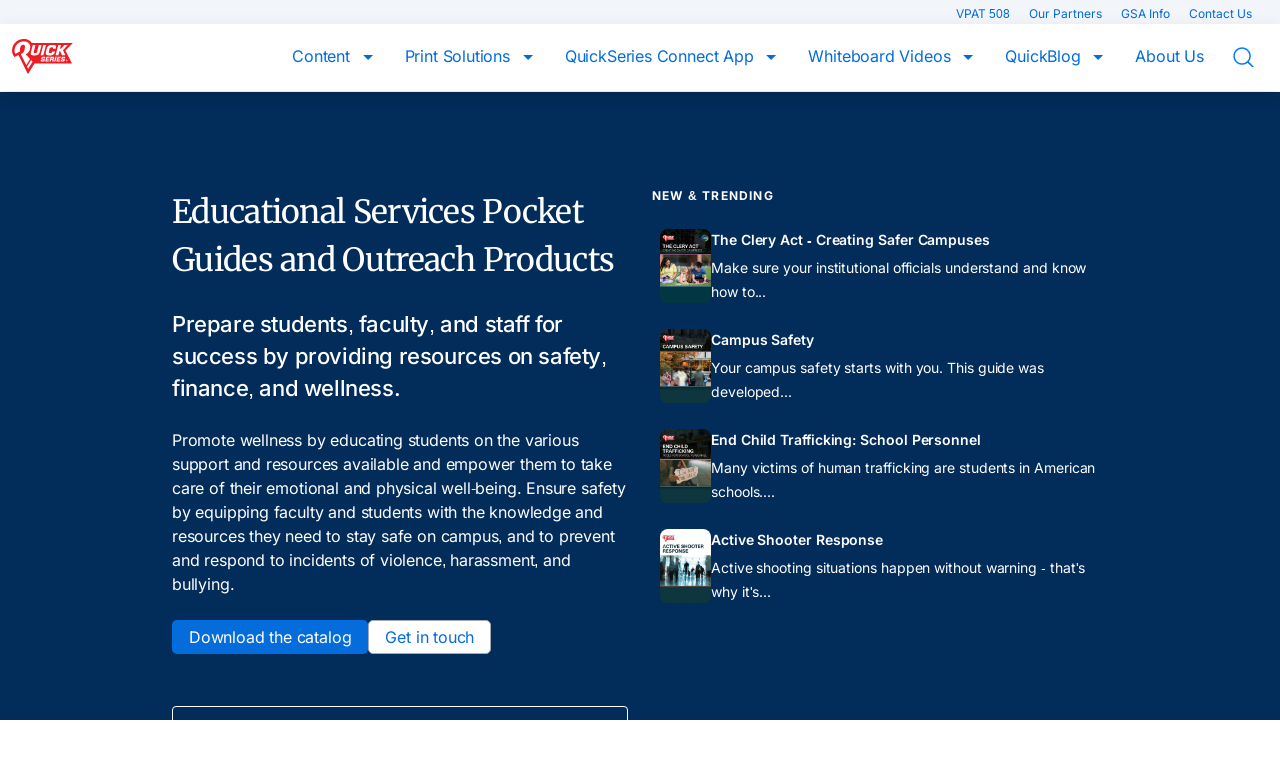

--- FILE ---
content_type: text/html; charset=utf-8
request_url: https://www.google.com/recaptcha/enterprise/anchor?ar=1&k=6LfgOyMpAAAAAMITChwGtMU41cydwilcrVVNEN-b&co=aHR0cHM6Ly9xdWlja3Nlcmllcy5jb206NDQz&hl=en&v=PoyoqOPhxBO7pBk68S4YbpHZ&size=invisible&anchor-ms=20000&execute-ms=30000&cb=8cz1cjdapgsk
body_size: 49813
content:
<!DOCTYPE HTML><html dir="ltr" lang="en"><head><meta http-equiv="Content-Type" content="text/html; charset=UTF-8">
<meta http-equiv="X-UA-Compatible" content="IE=edge">
<title>reCAPTCHA</title>
<style type="text/css">
/* cyrillic-ext */
@font-face {
  font-family: 'Roboto';
  font-style: normal;
  font-weight: 400;
  font-stretch: 100%;
  src: url(//fonts.gstatic.com/s/roboto/v48/KFO7CnqEu92Fr1ME7kSn66aGLdTylUAMa3GUBHMdazTgWw.woff2) format('woff2');
  unicode-range: U+0460-052F, U+1C80-1C8A, U+20B4, U+2DE0-2DFF, U+A640-A69F, U+FE2E-FE2F;
}
/* cyrillic */
@font-face {
  font-family: 'Roboto';
  font-style: normal;
  font-weight: 400;
  font-stretch: 100%;
  src: url(//fonts.gstatic.com/s/roboto/v48/KFO7CnqEu92Fr1ME7kSn66aGLdTylUAMa3iUBHMdazTgWw.woff2) format('woff2');
  unicode-range: U+0301, U+0400-045F, U+0490-0491, U+04B0-04B1, U+2116;
}
/* greek-ext */
@font-face {
  font-family: 'Roboto';
  font-style: normal;
  font-weight: 400;
  font-stretch: 100%;
  src: url(//fonts.gstatic.com/s/roboto/v48/KFO7CnqEu92Fr1ME7kSn66aGLdTylUAMa3CUBHMdazTgWw.woff2) format('woff2');
  unicode-range: U+1F00-1FFF;
}
/* greek */
@font-face {
  font-family: 'Roboto';
  font-style: normal;
  font-weight: 400;
  font-stretch: 100%;
  src: url(//fonts.gstatic.com/s/roboto/v48/KFO7CnqEu92Fr1ME7kSn66aGLdTylUAMa3-UBHMdazTgWw.woff2) format('woff2');
  unicode-range: U+0370-0377, U+037A-037F, U+0384-038A, U+038C, U+038E-03A1, U+03A3-03FF;
}
/* math */
@font-face {
  font-family: 'Roboto';
  font-style: normal;
  font-weight: 400;
  font-stretch: 100%;
  src: url(//fonts.gstatic.com/s/roboto/v48/KFO7CnqEu92Fr1ME7kSn66aGLdTylUAMawCUBHMdazTgWw.woff2) format('woff2');
  unicode-range: U+0302-0303, U+0305, U+0307-0308, U+0310, U+0312, U+0315, U+031A, U+0326-0327, U+032C, U+032F-0330, U+0332-0333, U+0338, U+033A, U+0346, U+034D, U+0391-03A1, U+03A3-03A9, U+03B1-03C9, U+03D1, U+03D5-03D6, U+03F0-03F1, U+03F4-03F5, U+2016-2017, U+2034-2038, U+203C, U+2040, U+2043, U+2047, U+2050, U+2057, U+205F, U+2070-2071, U+2074-208E, U+2090-209C, U+20D0-20DC, U+20E1, U+20E5-20EF, U+2100-2112, U+2114-2115, U+2117-2121, U+2123-214F, U+2190, U+2192, U+2194-21AE, U+21B0-21E5, U+21F1-21F2, U+21F4-2211, U+2213-2214, U+2216-22FF, U+2308-230B, U+2310, U+2319, U+231C-2321, U+2336-237A, U+237C, U+2395, U+239B-23B7, U+23D0, U+23DC-23E1, U+2474-2475, U+25AF, U+25B3, U+25B7, U+25BD, U+25C1, U+25CA, U+25CC, U+25FB, U+266D-266F, U+27C0-27FF, U+2900-2AFF, U+2B0E-2B11, U+2B30-2B4C, U+2BFE, U+3030, U+FF5B, U+FF5D, U+1D400-1D7FF, U+1EE00-1EEFF;
}
/* symbols */
@font-face {
  font-family: 'Roboto';
  font-style: normal;
  font-weight: 400;
  font-stretch: 100%;
  src: url(//fonts.gstatic.com/s/roboto/v48/KFO7CnqEu92Fr1ME7kSn66aGLdTylUAMaxKUBHMdazTgWw.woff2) format('woff2');
  unicode-range: U+0001-000C, U+000E-001F, U+007F-009F, U+20DD-20E0, U+20E2-20E4, U+2150-218F, U+2190, U+2192, U+2194-2199, U+21AF, U+21E6-21F0, U+21F3, U+2218-2219, U+2299, U+22C4-22C6, U+2300-243F, U+2440-244A, U+2460-24FF, U+25A0-27BF, U+2800-28FF, U+2921-2922, U+2981, U+29BF, U+29EB, U+2B00-2BFF, U+4DC0-4DFF, U+FFF9-FFFB, U+10140-1018E, U+10190-1019C, U+101A0, U+101D0-101FD, U+102E0-102FB, U+10E60-10E7E, U+1D2C0-1D2D3, U+1D2E0-1D37F, U+1F000-1F0FF, U+1F100-1F1AD, U+1F1E6-1F1FF, U+1F30D-1F30F, U+1F315, U+1F31C, U+1F31E, U+1F320-1F32C, U+1F336, U+1F378, U+1F37D, U+1F382, U+1F393-1F39F, U+1F3A7-1F3A8, U+1F3AC-1F3AF, U+1F3C2, U+1F3C4-1F3C6, U+1F3CA-1F3CE, U+1F3D4-1F3E0, U+1F3ED, U+1F3F1-1F3F3, U+1F3F5-1F3F7, U+1F408, U+1F415, U+1F41F, U+1F426, U+1F43F, U+1F441-1F442, U+1F444, U+1F446-1F449, U+1F44C-1F44E, U+1F453, U+1F46A, U+1F47D, U+1F4A3, U+1F4B0, U+1F4B3, U+1F4B9, U+1F4BB, U+1F4BF, U+1F4C8-1F4CB, U+1F4D6, U+1F4DA, U+1F4DF, U+1F4E3-1F4E6, U+1F4EA-1F4ED, U+1F4F7, U+1F4F9-1F4FB, U+1F4FD-1F4FE, U+1F503, U+1F507-1F50B, U+1F50D, U+1F512-1F513, U+1F53E-1F54A, U+1F54F-1F5FA, U+1F610, U+1F650-1F67F, U+1F687, U+1F68D, U+1F691, U+1F694, U+1F698, U+1F6AD, U+1F6B2, U+1F6B9-1F6BA, U+1F6BC, U+1F6C6-1F6CF, U+1F6D3-1F6D7, U+1F6E0-1F6EA, U+1F6F0-1F6F3, U+1F6F7-1F6FC, U+1F700-1F7FF, U+1F800-1F80B, U+1F810-1F847, U+1F850-1F859, U+1F860-1F887, U+1F890-1F8AD, U+1F8B0-1F8BB, U+1F8C0-1F8C1, U+1F900-1F90B, U+1F93B, U+1F946, U+1F984, U+1F996, U+1F9E9, U+1FA00-1FA6F, U+1FA70-1FA7C, U+1FA80-1FA89, U+1FA8F-1FAC6, U+1FACE-1FADC, U+1FADF-1FAE9, U+1FAF0-1FAF8, U+1FB00-1FBFF;
}
/* vietnamese */
@font-face {
  font-family: 'Roboto';
  font-style: normal;
  font-weight: 400;
  font-stretch: 100%;
  src: url(//fonts.gstatic.com/s/roboto/v48/KFO7CnqEu92Fr1ME7kSn66aGLdTylUAMa3OUBHMdazTgWw.woff2) format('woff2');
  unicode-range: U+0102-0103, U+0110-0111, U+0128-0129, U+0168-0169, U+01A0-01A1, U+01AF-01B0, U+0300-0301, U+0303-0304, U+0308-0309, U+0323, U+0329, U+1EA0-1EF9, U+20AB;
}
/* latin-ext */
@font-face {
  font-family: 'Roboto';
  font-style: normal;
  font-weight: 400;
  font-stretch: 100%;
  src: url(//fonts.gstatic.com/s/roboto/v48/KFO7CnqEu92Fr1ME7kSn66aGLdTylUAMa3KUBHMdazTgWw.woff2) format('woff2');
  unicode-range: U+0100-02BA, U+02BD-02C5, U+02C7-02CC, U+02CE-02D7, U+02DD-02FF, U+0304, U+0308, U+0329, U+1D00-1DBF, U+1E00-1E9F, U+1EF2-1EFF, U+2020, U+20A0-20AB, U+20AD-20C0, U+2113, U+2C60-2C7F, U+A720-A7FF;
}
/* latin */
@font-face {
  font-family: 'Roboto';
  font-style: normal;
  font-weight: 400;
  font-stretch: 100%;
  src: url(//fonts.gstatic.com/s/roboto/v48/KFO7CnqEu92Fr1ME7kSn66aGLdTylUAMa3yUBHMdazQ.woff2) format('woff2');
  unicode-range: U+0000-00FF, U+0131, U+0152-0153, U+02BB-02BC, U+02C6, U+02DA, U+02DC, U+0304, U+0308, U+0329, U+2000-206F, U+20AC, U+2122, U+2191, U+2193, U+2212, U+2215, U+FEFF, U+FFFD;
}
/* cyrillic-ext */
@font-face {
  font-family: 'Roboto';
  font-style: normal;
  font-weight: 500;
  font-stretch: 100%;
  src: url(//fonts.gstatic.com/s/roboto/v48/KFO7CnqEu92Fr1ME7kSn66aGLdTylUAMa3GUBHMdazTgWw.woff2) format('woff2');
  unicode-range: U+0460-052F, U+1C80-1C8A, U+20B4, U+2DE0-2DFF, U+A640-A69F, U+FE2E-FE2F;
}
/* cyrillic */
@font-face {
  font-family: 'Roboto';
  font-style: normal;
  font-weight: 500;
  font-stretch: 100%;
  src: url(//fonts.gstatic.com/s/roboto/v48/KFO7CnqEu92Fr1ME7kSn66aGLdTylUAMa3iUBHMdazTgWw.woff2) format('woff2');
  unicode-range: U+0301, U+0400-045F, U+0490-0491, U+04B0-04B1, U+2116;
}
/* greek-ext */
@font-face {
  font-family: 'Roboto';
  font-style: normal;
  font-weight: 500;
  font-stretch: 100%;
  src: url(//fonts.gstatic.com/s/roboto/v48/KFO7CnqEu92Fr1ME7kSn66aGLdTylUAMa3CUBHMdazTgWw.woff2) format('woff2');
  unicode-range: U+1F00-1FFF;
}
/* greek */
@font-face {
  font-family: 'Roboto';
  font-style: normal;
  font-weight: 500;
  font-stretch: 100%;
  src: url(//fonts.gstatic.com/s/roboto/v48/KFO7CnqEu92Fr1ME7kSn66aGLdTylUAMa3-UBHMdazTgWw.woff2) format('woff2');
  unicode-range: U+0370-0377, U+037A-037F, U+0384-038A, U+038C, U+038E-03A1, U+03A3-03FF;
}
/* math */
@font-face {
  font-family: 'Roboto';
  font-style: normal;
  font-weight: 500;
  font-stretch: 100%;
  src: url(//fonts.gstatic.com/s/roboto/v48/KFO7CnqEu92Fr1ME7kSn66aGLdTylUAMawCUBHMdazTgWw.woff2) format('woff2');
  unicode-range: U+0302-0303, U+0305, U+0307-0308, U+0310, U+0312, U+0315, U+031A, U+0326-0327, U+032C, U+032F-0330, U+0332-0333, U+0338, U+033A, U+0346, U+034D, U+0391-03A1, U+03A3-03A9, U+03B1-03C9, U+03D1, U+03D5-03D6, U+03F0-03F1, U+03F4-03F5, U+2016-2017, U+2034-2038, U+203C, U+2040, U+2043, U+2047, U+2050, U+2057, U+205F, U+2070-2071, U+2074-208E, U+2090-209C, U+20D0-20DC, U+20E1, U+20E5-20EF, U+2100-2112, U+2114-2115, U+2117-2121, U+2123-214F, U+2190, U+2192, U+2194-21AE, U+21B0-21E5, U+21F1-21F2, U+21F4-2211, U+2213-2214, U+2216-22FF, U+2308-230B, U+2310, U+2319, U+231C-2321, U+2336-237A, U+237C, U+2395, U+239B-23B7, U+23D0, U+23DC-23E1, U+2474-2475, U+25AF, U+25B3, U+25B7, U+25BD, U+25C1, U+25CA, U+25CC, U+25FB, U+266D-266F, U+27C0-27FF, U+2900-2AFF, U+2B0E-2B11, U+2B30-2B4C, U+2BFE, U+3030, U+FF5B, U+FF5D, U+1D400-1D7FF, U+1EE00-1EEFF;
}
/* symbols */
@font-face {
  font-family: 'Roboto';
  font-style: normal;
  font-weight: 500;
  font-stretch: 100%;
  src: url(//fonts.gstatic.com/s/roboto/v48/KFO7CnqEu92Fr1ME7kSn66aGLdTylUAMaxKUBHMdazTgWw.woff2) format('woff2');
  unicode-range: U+0001-000C, U+000E-001F, U+007F-009F, U+20DD-20E0, U+20E2-20E4, U+2150-218F, U+2190, U+2192, U+2194-2199, U+21AF, U+21E6-21F0, U+21F3, U+2218-2219, U+2299, U+22C4-22C6, U+2300-243F, U+2440-244A, U+2460-24FF, U+25A0-27BF, U+2800-28FF, U+2921-2922, U+2981, U+29BF, U+29EB, U+2B00-2BFF, U+4DC0-4DFF, U+FFF9-FFFB, U+10140-1018E, U+10190-1019C, U+101A0, U+101D0-101FD, U+102E0-102FB, U+10E60-10E7E, U+1D2C0-1D2D3, U+1D2E0-1D37F, U+1F000-1F0FF, U+1F100-1F1AD, U+1F1E6-1F1FF, U+1F30D-1F30F, U+1F315, U+1F31C, U+1F31E, U+1F320-1F32C, U+1F336, U+1F378, U+1F37D, U+1F382, U+1F393-1F39F, U+1F3A7-1F3A8, U+1F3AC-1F3AF, U+1F3C2, U+1F3C4-1F3C6, U+1F3CA-1F3CE, U+1F3D4-1F3E0, U+1F3ED, U+1F3F1-1F3F3, U+1F3F5-1F3F7, U+1F408, U+1F415, U+1F41F, U+1F426, U+1F43F, U+1F441-1F442, U+1F444, U+1F446-1F449, U+1F44C-1F44E, U+1F453, U+1F46A, U+1F47D, U+1F4A3, U+1F4B0, U+1F4B3, U+1F4B9, U+1F4BB, U+1F4BF, U+1F4C8-1F4CB, U+1F4D6, U+1F4DA, U+1F4DF, U+1F4E3-1F4E6, U+1F4EA-1F4ED, U+1F4F7, U+1F4F9-1F4FB, U+1F4FD-1F4FE, U+1F503, U+1F507-1F50B, U+1F50D, U+1F512-1F513, U+1F53E-1F54A, U+1F54F-1F5FA, U+1F610, U+1F650-1F67F, U+1F687, U+1F68D, U+1F691, U+1F694, U+1F698, U+1F6AD, U+1F6B2, U+1F6B9-1F6BA, U+1F6BC, U+1F6C6-1F6CF, U+1F6D3-1F6D7, U+1F6E0-1F6EA, U+1F6F0-1F6F3, U+1F6F7-1F6FC, U+1F700-1F7FF, U+1F800-1F80B, U+1F810-1F847, U+1F850-1F859, U+1F860-1F887, U+1F890-1F8AD, U+1F8B0-1F8BB, U+1F8C0-1F8C1, U+1F900-1F90B, U+1F93B, U+1F946, U+1F984, U+1F996, U+1F9E9, U+1FA00-1FA6F, U+1FA70-1FA7C, U+1FA80-1FA89, U+1FA8F-1FAC6, U+1FACE-1FADC, U+1FADF-1FAE9, U+1FAF0-1FAF8, U+1FB00-1FBFF;
}
/* vietnamese */
@font-face {
  font-family: 'Roboto';
  font-style: normal;
  font-weight: 500;
  font-stretch: 100%;
  src: url(//fonts.gstatic.com/s/roboto/v48/KFO7CnqEu92Fr1ME7kSn66aGLdTylUAMa3OUBHMdazTgWw.woff2) format('woff2');
  unicode-range: U+0102-0103, U+0110-0111, U+0128-0129, U+0168-0169, U+01A0-01A1, U+01AF-01B0, U+0300-0301, U+0303-0304, U+0308-0309, U+0323, U+0329, U+1EA0-1EF9, U+20AB;
}
/* latin-ext */
@font-face {
  font-family: 'Roboto';
  font-style: normal;
  font-weight: 500;
  font-stretch: 100%;
  src: url(//fonts.gstatic.com/s/roboto/v48/KFO7CnqEu92Fr1ME7kSn66aGLdTylUAMa3KUBHMdazTgWw.woff2) format('woff2');
  unicode-range: U+0100-02BA, U+02BD-02C5, U+02C7-02CC, U+02CE-02D7, U+02DD-02FF, U+0304, U+0308, U+0329, U+1D00-1DBF, U+1E00-1E9F, U+1EF2-1EFF, U+2020, U+20A0-20AB, U+20AD-20C0, U+2113, U+2C60-2C7F, U+A720-A7FF;
}
/* latin */
@font-face {
  font-family: 'Roboto';
  font-style: normal;
  font-weight: 500;
  font-stretch: 100%;
  src: url(//fonts.gstatic.com/s/roboto/v48/KFO7CnqEu92Fr1ME7kSn66aGLdTylUAMa3yUBHMdazQ.woff2) format('woff2');
  unicode-range: U+0000-00FF, U+0131, U+0152-0153, U+02BB-02BC, U+02C6, U+02DA, U+02DC, U+0304, U+0308, U+0329, U+2000-206F, U+20AC, U+2122, U+2191, U+2193, U+2212, U+2215, U+FEFF, U+FFFD;
}
/* cyrillic-ext */
@font-face {
  font-family: 'Roboto';
  font-style: normal;
  font-weight: 900;
  font-stretch: 100%;
  src: url(//fonts.gstatic.com/s/roboto/v48/KFO7CnqEu92Fr1ME7kSn66aGLdTylUAMa3GUBHMdazTgWw.woff2) format('woff2');
  unicode-range: U+0460-052F, U+1C80-1C8A, U+20B4, U+2DE0-2DFF, U+A640-A69F, U+FE2E-FE2F;
}
/* cyrillic */
@font-face {
  font-family: 'Roboto';
  font-style: normal;
  font-weight: 900;
  font-stretch: 100%;
  src: url(//fonts.gstatic.com/s/roboto/v48/KFO7CnqEu92Fr1ME7kSn66aGLdTylUAMa3iUBHMdazTgWw.woff2) format('woff2');
  unicode-range: U+0301, U+0400-045F, U+0490-0491, U+04B0-04B1, U+2116;
}
/* greek-ext */
@font-face {
  font-family: 'Roboto';
  font-style: normal;
  font-weight: 900;
  font-stretch: 100%;
  src: url(//fonts.gstatic.com/s/roboto/v48/KFO7CnqEu92Fr1ME7kSn66aGLdTylUAMa3CUBHMdazTgWw.woff2) format('woff2');
  unicode-range: U+1F00-1FFF;
}
/* greek */
@font-face {
  font-family: 'Roboto';
  font-style: normal;
  font-weight: 900;
  font-stretch: 100%;
  src: url(//fonts.gstatic.com/s/roboto/v48/KFO7CnqEu92Fr1ME7kSn66aGLdTylUAMa3-UBHMdazTgWw.woff2) format('woff2');
  unicode-range: U+0370-0377, U+037A-037F, U+0384-038A, U+038C, U+038E-03A1, U+03A3-03FF;
}
/* math */
@font-face {
  font-family: 'Roboto';
  font-style: normal;
  font-weight: 900;
  font-stretch: 100%;
  src: url(//fonts.gstatic.com/s/roboto/v48/KFO7CnqEu92Fr1ME7kSn66aGLdTylUAMawCUBHMdazTgWw.woff2) format('woff2');
  unicode-range: U+0302-0303, U+0305, U+0307-0308, U+0310, U+0312, U+0315, U+031A, U+0326-0327, U+032C, U+032F-0330, U+0332-0333, U+0338, U+033A, U+0346, U+034D, U+0391-03A1, U+03A3-03A9, U+03B1-03C9, U+03D1, U+03D5-03D6, U+03F0-03F1, U+03F4-03F5, U+2016-2017, U+2034-2038, U+203C, U+2040, U+2043, U+2047, U+2050, U+2057, U+205F, U+2070-2071, U+2074-208E, U+2090-209C, U+20D0-20DC, U+20E1, U+20E5-20EF, U+2100-2112, U+2114-2115, U+2117-2121, U+2123-214F, U+2190, U+2192, U+2194-21AE, U+21B0-21E5, U+21F1-21F2, U+21F4-2211, U+2213-2214, U+2216-22FF, U+2308-230B, U+2310, U+2319, U+231C-2321, U+2336-237A, U+237C, U+2395, U+239B-23B7, U+23D0, U+23DC-23E1, U+2474-2475, U+25AF, U+25B3, U+25B7, U+25BD, U+25C1, U+25CA, U+25CC, U+25FB, U+266D-266F, U+27C0-27FF, U+2900-2AFF, U+2B0E-2B11, U+2B30-2B4C, U+2BFE, U+3030, U+FF5B, U+FF5D, U+1D400-1D7FF, U+1EE00-1EEFF;
}
/* symbols */
@font-face {
  font-family: 'Roboto';
  font-style: normal;
  font-weight: 900;
  font-stretch: 100%;
  src: url(//fonts.gstatic.com/s/roboto/v48/KFO7CnqEu92Fr1ME7kSn66aGLdTylUAMaxKUBHMdazTgWw.woff2) format('woff2');
  unicode-range: U+0001-000C, U+000E-001F, U+007F-009F, U+20DD-20E0, U+20E2-20E4, U+2150-218F, U+2190, U+2192, U+2194-2199, U+21AF, U+21E6-21F0, U+21F3, U+2218-2219, U+2299, U+22C4-22C6, U+2300-243F, U+2440-244A, U+2460-24FF, U+25A0-27BF, U+2800-28FF, U+2921-2922, U+2981, U+29BF, U+29EB, U+2B00-2BFF, U+4DC0-4DFF, U+FFF9-FFFB, U+10140-1018E, U+10190-1019C, U+101A0, U+101D0-101FD, U+102E0-102FB, U+10E60-10E7E, U+1D2C0-1D2D3, U+1D2E0-1D37F, U+1F000-1F0FF, U+1F100-1F1AD, U+1F1E6-1F1FF, U+1F30D-1F30F, U+1F315, U+1F31C, U+1F31E, U+1F320-1F32C, U+1F336, U+1F378, U+1F37D, U+1F382, U+1F393-1F39F, U+1F3A7-1F3A8, U+1F3AC-1F3AF, U+1F3C2, U+1F3C4-1F3C6, U+1F3CA-1F3CE, U+1F3D4-1F3E0, U+1F3ED, U+1F3F1-1F3F3, U+1F3F5-1F3F7, U+1F408, U+1F415, U+1F41F, U+1F426, U+1F43F, U+1F441-1F442, U+1F444, U+1F446-1F449, U+1F44C-1F44E, U+1F453, U+1F46A, U+1F47D, U+1F4A3, U+1F4B0, U+1F4B3, U+1F4B9, U+1F4BB, U+1F4BF, U+1F4C8-1F4CB, U+1F4D6, U+1F4DA, U+1F4DF, U+1F4E3-1F4E6, U+1F4EA-1F4ED, U+1F4F7, U+1F4F9-1F4FB, U+1F4FD-1F4FE, U+1F503, U+1F507-1F50B, U+1F50D, U+1F512-1F513, U+1F53E-1F54A, U+1F54F-1F5FA, U+1F610, U+1F650-1F67F, U+1F687, U+1F68D, U+1F691, U+1F694, U+1F698, U+1F6AD, U+1F6B2, U+1F6B9-1F6BA, U+1F6BC, U+1F6C6-1F6CF, U+1F6D3-1F6D7, U+1F6E0-1F6EA, U+1F6F0-1F6F3, U+1F6F7-1F6FC, U+1F700-1F7FF, U+1F800-1F80B, U+1F810-1F847, U+1F850-1F859, U+1F860-1F887, U+1F890-1F8AD, U+1F8B0-1F8BB, U+1F8C0-1F8C1, U+1F900-1F90B, U+1F93B, U+1F946, U+1F984, U+1F996, U+1F9E9, U+1FA00-1FA6F, U+1FA70-1FA7C, U+1FA80-1FA89, U+1FA8F-1FAC6, U+1FACE-1FADC, U+1FADF-1FAE9, U+1FAF0-1FAF8, U+1FB00-1FBFF;
}
/* vietnamese */
@font-face {
  font-family: 'Roboto';
  font-style: normal;
  font-weight: 900;
  font-stretch: 100%;
  src: url(//fonts.gstatic.com/s/roboto/v48/KFO7CnqEu92Fr1ME7kSn66aGLdTylUAMa3OUBHMdazTgWw.woff2) format('woff2');
  unicode-range: U+0102-0103, U+0110-0111, U+0128-0129, U+0168-0169, U+01A0-01A1, U+01AF-01B0, U+0300-0301, U+0303-0304, U+0308-0309, U+0323, U+0329, U+1EA0-1EF9, U+20AB;
}
/* latin-ext */
@font-face {
  font-family: 'Roboto';
  font-style: normal;
  font-weight: 900;
  font-stretch: 100%;
  src: url(//fonts.gstatic.com/s/roboto/v48/KFO7CnqEu92Fr1ME7kSn66aGLdTylUAMa3KUBHMdazTgWw.woff2) format('woff2');
  unicode-range: U+0100-02BA, U+02BD-02C5, U+02C7-02CC, U+02CE-02D7, U+02DD-02FF, U+0304, U+0308, U+0329, U+1D00-1DBF, U+1E00-1E9F, U+1EF2-1EFF, U+2020, U+20A0-20AB, U+20AD-20C0, U+2113, U+2C60-2C7F, U+A720-A7FF;
}
/* latin */
@font-face {
  font-family: 'Roboto';
  font-style: normal;
  font-weight: 900;
  font-stretch: 100%;
  src: url(//fonts.gstatic.com/s/roboto/v48/KFO7CnqEu92Fr1ME7kSn66aGLdTylUAMa3yUBHMdazQ.woff2) format('woff2');
  unicode-range: U+0000-00FF, U+0131, U+0152-0153, U+02BB-02BC, U+02C6, U+02DA, U+02DC, U+0304, U+0308, U+0329, U+2000-206F, U+20AC, U+2122, U+2191, U+2193, U+2212, U+2215, U+FEFF, U+FFFD;
}

</style>
<link rel="stylesheet" type="text/css" href="https://www.gstatic.com/recaptcha/releases/PoyoqOPhxBO7pBk68S4YbpHZ/styles__ltr.css">
<script nonce="nE-0I7QypcO4DrcjDoJ8jA" type="text/javascript">window['__recaptcha_api'] = 'https://www.google.com/recaptcha/enterprise/';</script>
<script type="text/javascript" src="https://www.gstatic.com/recaptcha/releases/PoyoqOPhxBO7pBk68S4YbpHZ/recaptcha__en.js" nonce="nE-0I7QypcO4DrcjDoJ8jA">
      
    </script></head>
<body><div id="rc-anchor-alert" class="rc-anchor-alert"></div>
<input type="hidden" id="recaptcha-token" value="[base64]">
<script type="text/javascript" nonce="nE-0I7QypcO4DrcjDoJ8jA">
      recaptcha.anchor.Main.init("[\x22ainput\x22,[\x22bgdata\x22,\x22\x22,\[base64]/[base64]/MjU1Ong/[base64]/[base64]/[base64]/[base64]/[base64]/[base64]/[base64]/[base64]/[base64]/[base64]/[base64]/[base64]/[base64]/[base64]/[base64]\\u003d\x22,\[base64]\\u003d\\u003d\x22,\[base64]/CpMKVw70xwo3Dn8Otw4TCrgtODMKOwqbDlsKxw4IkV8Odw4PClcOhwrQ9AMOGNjzCp24WwrzCt8O8MlvDqwdYw7x/RCRceUbCoMOETBwdw5dmwqQ2cDBxZFU6w43DlMKcwrF8wpg5IlMBYcKsHDxsPcKVwqfCkcKpf8OMYcO6w67CgMK1KMOnJsK+w4Mmwo4gwo7Ct8KDw7oxwpxkw4DDlcKVB8KfScK6cyjDhMKww5QxBHzChsOQEE/DsSbDpUjCjWwBfTHCtwTDvWlNKkJNV8OMWsOVw5J4MmvCuwtyGcKifjVgwrsXw5LDnsK4IsKNwpjCssKPw7d8w7hKNsKmN2/DucO4UcO3w5bDkQnChcOGwpciCsOJBCrCgsOnIHhwLMO8w7rCiT/Dk8OEFEoywofDqk/Cj8OIwqzDhcOlYQbDrcKHwqDCrE7CkEIMw5vDi8K3wqoDw4MKwrzCmcKjwqbDvWHDsMKNwonDt2Jlwrhrw5U1w4nDvMKRXsKRw686PMOcWsKkTB/[base64]/[base64]/w54Nw7jCozzCr0DDjnhQw4dUeUciAzTDo8OsOMOew6giHgZMPRnCg8K+B3hRdnkaM8O8fsKwARQhYQLCoMOuUsKjMRlcUxd+ZgAxwp/DrBlRI8KqwrTChAnCmwZxwpw3w6kVQVIGw5DCkn7DiV7DhsKTw4xOw5NIY8OYw7R0wp7Cv8KtMnrDlsOtEMKeN8Kjw6jCv8Oow5fCsRjDryorLhnCkHx5C3vCnMOPw5U8w4jDo8K/[base64]/w6DDpGBEwrDCj8Kawrs8w4PCt8KKw6nCqsK8acOpbBAbTMO8woJWdWrCmMK+w4rCoR3Cu8OMw7TCgcORahRSZwjDvxfChcOHOyzDiDLDqw3Dq8KLw5p0wp9Uw4XCt8Ktwr7CosKoeibDmMKAw49/LAMtwqMIZMOgEcKpCsKewrR8wprDtcOlw5R5e8KqwoPDtwscwrnDpsO6YcKewqsdZ8OTRMKyD8OYfsO5w7jDmmjDrsKaDMKRcQvClCrDvG4HwqxUw6LDnFDCiH7ClcKRe8OOQz7DjcOCCsK4eMO5My/CvsO/wpTDrXFtL8OHCcKaw7jDlhXDhcOfwrjCqsKhasKKw6bCnsOcw4PDnBgsHsKDTMOKKy4rasO7bCrDtzzDo8K5UMK8bMKIwp3CrMKMMyzCucKfwr7CuS5sw4vCn3YxUMOuSQhRwrPDmy/Dh8KAw5DCiMOOw7IuAMOVwp3CiMKMLcOKwooUwqXCm8Kxwq7Ck8KNEDMGwpJFWk/DjU/CnWfCihPDlE7DmcOPaDYnw4DCrmzDpFQDeS3CusOCLcOPworCnMKeNMO4w53Dq8OVw5ZlT2ETYnEfFSohw5/DvsO6wr3DnnsEYiIhwonCliJie8Owd29GfsOWDH8UBw/CqcOvwogPG0vDhEPDs0bClcOmcMOsw6U4WsOLw4TDqUnCsDfCgy3DmcKqBGsuwr1Uw53DpVrDmmYgw6FOO3QOesKUc8OTw5bCocK5TFfDi8KQU8O+wp5MZcOWw6I2w5/DthkracKMVC98ZcOcwo1dw5PCoDvCs3kjeUDDsMOgwptbwp3DmQfCk8KFw6dww5pMfyfCtCwzwo/ChMKxTcOxw6YxwpVZZsOYIi1ww4TChyPDrsOZw58IeGkDQ2/CnVPCnyo+wpPDjyTCi8OSSmnCrMK4ak7CqcKtJFxGw4PDucKPwp3Do8OnHmxYaMOcw6gNMktnw6IGGcKWd8Kcwrx1YsKeGBwjacKnOcKaw7nCrcOXw4IiRsKVOi/[base64]/IirCksK/EsOUw4zCkWTCgMOGwoPDkFTCkVPCh3fCsh8Rwpgyw7c7ScOwwpgyAg58w7/[base64]/Cmxd5wqsXwowuM8Opw6vDpl5NY0Q/w6Z1Yx8dw43Cn296wq0/w71Lw6VyE8OYfi0zwr7DgXzCq8OZwprCq8O/wo1vLQTCj1ozw4nCkMO0wp0BwocfwpTDkn3DhA/[base64]/w6zCkzV3B8OPwqbDscO9DHU6SnRPwohiacOhw53CsF16w5YhQQ8Pw55Rw4PDnywMeBRFw5ZDUcOfP8KDwpjDrcK8w7d2w4XCpAzDn8OYwoYcB8Kfwqtsw6t8Y01xw5UZaMKxNlrDrMOFAMOffcK6AcOAOsO8ahHCvsOuPsOSw7p/[base64]/[base64]/[base64]/CrcKMw77DvcKMw4FeVVcHw51MIcKew41gw6kpGsK9LTDDp8KOw5HDjsO5wqfDuSNHw6o/[base64]/[base64]/CpsKPw4vCgQ0AwpLDhAxbPMOxGQp9woXDpcOIw4fDsW55UcOsI8OXw6l4esKYbVFMwoF/fMKFwoJ5w6Qzw43ClUE5w4vDv8Kowo7CnsO1DUoPE8OJKybDtWHDvDhdwpzCn8KvwqzDnBLDocKXA17DqMKtwrnCusOfThfCtnTDhHE1wrrClMKnPMOUTMKgw4pfwprCnMOIwqEPwqPCpsKkw6LCgxLDkVUQYsOewoIMDCjCj8K3w6/CrMOrwqDCrUfCt8O5w7LCrxHDqcKQw4/Ct8Kxw4N3GRlnOsODwpo/[base64]/[base64]/DicOOwqQnfCAaw5J+C0d/WcOewoFCw5/CkMOTw7pwcxjCgXoiwrdXw5M4wpUJw7sfw47Co8Oyw60XV8KXPQzDqcKbwo9owo/[base64]/w5wRwq7DicKEw5LCksKtQSA2CwJTdkt1wos2w57DusO0w63Cn0HCrMKtTTkhw4x6LUsGw45yUAzDmi7Cr2Ucwoh8w6kswqF0w4kzw7rDkwVaYsOuw6LDkzp4wqfCo3vDncK1UcKCw5DDkMK1wpLDiMOJw4HDlRLDkHhiw6vCv29wHcKjw69/wpXCryrCoMKwR8KswpPDkcO0DMO/woZiMQPDh8OBShACOWllTEJ0HwfDicKaBSglw7tpw644GEU4woPDvMOnFFN+Y8OQHBtEJhwTVcK/[base64]/Di8Omw4ELw6lEAUbDscK2wqQ1w4MNP8Oww6rDiMO8wpbChXV/wp3ClMO9AsOUwpLCjMKHw6YFwo3DhcKYw7pBwq3Ck8OkwqB6w4jCsDExwoDCqcKnw5JXw6Q7w7QAdcOJeCnDnnbDncKQwoYaw5HDosO2TGPCvcKTwqzCmElcaMKmw7JLw6vDtMKqZ8OsPC/[base64]/CvcKDPsOmwozDm0/DhRPDhcO9wrnDvzsKbTZ6wonDvA/Dj8KsUDjCsiIQw53DlQzCsQ0Rw4RIwpjDk8OwwoMzwobChSfDh8OQwqQSGTUxwp9qDsKpw7LCv0nDq2fCsRTClMOOw7hTwonDs8KlwpPCiyZnXsO/w57DqcKNwqFHN2TCv8KywrQ5YcKKw5/CqsObw6/DlsKuw5LDoxzDhsKnwot7w4g5w4VeL8OWTsKwwolrA8K/w4rCocODw6o9TTgpWCLDu23CnGrDiW/[base64]/DnggXwpgGw4jCg8KDw5VgC8OawrtVfBnCpsOcw49DBSDDhGZRw7PCksOVw4fCpjHDm1nDuMKZwrE4w6YkRD4Sw7PCmCvDtsK0woBiw5LCvsO6ZMOAwrFQwoxUwqDCtVPDsMOWEFzDrMOQwojDscODUcKOw4llwrMmTWk/FT9gAW/DqU9/wpMMw4PDosKfw4PDgcOLLsOkwrArZ8KCBcOlw4rDhVNICh7CrifDh0bCl8Oiw4/DpsOjw41Nw6kNYzjDgwDCvk3CkRPDqMOJw6pyFMKWwpZKYcOLGMODHMKbw7XDrcKiw6VdwpUUw4PDgSpsw685woXCkAhuR8KwRsO1w5vCjsOCchQRwpHDqiBBeBVLHS7DqsK7SsK/aS8wBsOYXMKCwrfDqsOYw4nDr8KIaHfCg8OZX8Oqw7/[base64]/CgMK7w7VKfMOPS1MWYjrDtFprwqRnNUTDplLDhMK1w6shwr4dw7R7JMKAwrI8H8O6woMwVGUfw7LDjcK6P8OvRGQhwp8zGsKwwp5bZDNaw7LDrsOHw7IfZ1zCgsOVOcOew4XCmsKIw5nDmT/CrcKbFyrDr1vClW/DgB5rKcKpw4XCmjDCo1wCQgjDuAU2w4nCvMOqIVYbw4ZWwok+wrrDisO/w4wtwpsEwpbDjsKgA8OyZsK6J8KrwofCoMKnw6YnVcOvVT5Zw4HDr8KuYURTGHt9OEFhw6HDlW4uAw0LTmfDujvDkhDCvXg2wq3DrxsAw5PCpwnCtsOsw5kgWCE8JMKmC1vDm8Otwo8VRlTCoVAEw4LDkcK/ecONIAzDtwkLw6U6woomMsOPDsO4w4bCrsOgwrV7QiBVVnjDqRrDhR/DsMK5w50BdsO8wp3Dn19vYUbDv0LDjsKfw7/Du28Gw6rChMKGG8OQNxgtw6rCjWgOwqNoRsKewoTCs1HCgsKRwpoeJ8OSw5PDhjXDhjXDpsK7KDdhwqsSN1l/SMKDwqsPEzvCh8ODwoUkwpHDqMKiMiIEwrd7w5rDtsKTdBdVdsKMJUxawr5VwpLCukspNMOSw6QKAVNEGl1eJAE0w4E4b8OxaMOzTwnCqcOKfDbDtgTCgMKnZsOUIWIKYMOkw79GZMOoTgLDhcODEcKHw5pjwoAzAX/DncOcVMKfSF/CvcKSw6wrw45Vw4/[base64]/w4tqw63Cs1MUw6YNw69tw4bCngJcFBZpHsKyUMKSCMKZRUc1RMOfw7XCv8OSw4geKsOnHMKLw7DCr8OICMOhwojCjSAmXMKQDFNrVMOywrMpRmLDscO3woJKEkZ3woN2d8O3w5FKPMO6wofDsmgyQlgIwpM+wpIWJDM/QcOtccKcOQnDjsOOwojCq0lbG8KOZ1IPwqTDssK8MMOwcMKmwpd7wq/Ctx0twqI3dAnDj2IEw442HWDDrsOeaTd1V1jDrcOTYSHCh2fDsBBnWjVRwqXDiDnDg2JYwr7DmQcwwoABwr4FG8Ouw5xCBkLDvsKFw4J/HiMsMsOow6XDgmUMFzjDlBHCmMOlwqBpw7XDujvDksO6VsOJwqnDgcOgw79Dw4xRw73DmsOmwpVJwr5awo3CqsOHNcOLZ8KuR0oTKMOEw6nCtsOMasKvw5nClFrDoMKZVwbDrMO5Bx1twrpnZcOkRcORJcKKOcKIwq/Dhi5bwq1sw5cdwqcfw4HCnMOcwq/[base64]/DlQvCkRHCt194wrVNcxlQw5TCqMO3SA/DvsKqw4rCgWp/wr0mw5DCgC3Cp8KMB8K9woDDmsOFw7zCvGLDu8OXwpQ2AGbDkMKEwq3DszJSw7BSJwbDtAJsZMKSw6HDg0VAw45yJV3Dl8KofURQMXwKw7HCgMOwfWLCsyhZw7cTwqbClcOTW8ORKMOBw4wJw4lsCMOkwr/Cv8KSFFDCrg7CtgQ4w7nDhicPK8OkbS5IYH9CwrrDpsKtAXcKUU/ClsKwwoQXwo7DncO6d8OPG8KPw4rCrV1BblPCsD8Uw7wbw4DDssOsWgxTwpnCsWsyw4nCgcOgIcOrUMKjeF5xw6zDqx/Cl3/CmkNtVcKSw4NNXwkqwoJ0QirCpkk6cMKIworClyJvw4HCsA/ChcOLwpzCgjLDocKLHsKWw6nCl33Dl8Oawr7CuW7Cmg11wr4+wqEUEknCk8OQw6DDt8K2dsKBLifCicKMfh80w4YiYQ/Dlx3CsW0TKsOIQnbDiXDCksKkwpLDicKZVmQTwr/DtsOywqhHwr0ow5HDokvCocOmw6R3wpR4w65xwoB7PcK2J1nDt8OlworDmsOHIMKZw7bDnjIELcO2W0nDjUd8V8K7LsOLw4J6Zy9ewpEvw5nCosOOTSLDgcOHEcKhG8OWwofDnjc1QcKdwoxAKG7CkhXCqh3Ds8K7wqEJD0LDpcO9w6/DmgYST8OMw5fCjcKdHVfDo8O3wpwDB3Eiw605w7/Dp8OvbsKUw5bCk8O0w7g+w5wYwogew7TCmsO0EMO3MX/DisKRGVMrAC3DohhLRR/ChsK0VMOfwp4Fw7JPw7JwwpDCicOXwoY5w4HCgMKUwo9uw5XDmsKDw5kdY8KSI8OndsKUJzxyVj/[base64]/YStwOcOACARqwppIFsKKw4zDrcKyw6VJwrLCg2FGwq18wqNHVTgOE8OyKGXCvjTCkMOlwoYHw7E9wo5EI3YlHsKzFivCkMKLUcOnOW9beDXDs1cFwo3Dl1MAI8KPw5E4wqZrwpMjwr1Ld10/XcO7V8Osw6tRwrtbw5rDs8KmDMKxwqxYejQLFcKywqNjVTwCekMJwo7DncKONMO2KsKaTGnCgX/CosOiPsOXFXlgwq7CqcOVRMO+wqksMsKaA3HCt8OOwoLCiGbComlUw6DCh8Obw5QlZQ5UGMK4GDrCtDfCoV0hwrPDjMOUw5XDvFrDpi9DAyZsQcKDwpsBBMOdw4Fxwp9PGcKjwp/DhMOXw7k7w6fCsy9jLETCiMOIw4JvU8KCw5zDtMKww6jChDoOwoJ6anQjZF4Xw594wrVFw5VEGsKjDcO6w4jDp0VbAcO1w5jDmcOfBVFNw5/Chw3DjlvDo0LCm8KzZS5rF8O7ZsOKw7Zqw5LChk7CisOKw6jCvMOUw44CX05cbcOnSSbCj8OLCiMrw500wq7DjcO7w6fCpsOHwrPCkhtcw6XCl8KTwpJ4wr/DogpUwpHDusKNw6wKwoxULcKPB8OUw4XDlEdmbXJ/wpzDusKewpnClH3DnUjCvQjDrWDCiTjDoEsKwpoHWCPCjcKgw4TClMKMwrBOODXCuMK0w5/Cokd7YMKuw4LCpiJwwqJyC3xwwoN1eUTDrEUfw4xWFG51wqHCi3oqw6tnE8KIKBLCuETDgsOYw7fDlMOcbsK/wopjwozCl8Ktw6pdN8Kqw6PCjcK1QcOtcxHDtMKRJArDmk96PsKMwoHCkMOdSMKTS8KXwpHCh2HDhBXDrinCnyvCtcOiHzgmw7Bqw7HDgsK8e3LDoyHCmCU0w6/Cp8KQLcOHwqwbw7ggwpfCm8OWXMOxBl3Dj8K3w5HDgFzCtG/DucK1w5huAcOEFVMeacKFE8KCSsKXIlAtAMK2w4MzGkvDl8KMecOIwoxZwrUJQU1Rw7kfworDucK2XcKxwr4vwqzCoMOjwrzCjk1ge8OzwqLDgQvCmsO3w4kWw5gvwpjCncO9w4rCvw45w6BdwpN8w5TCgiPCgmVqQSZCNcOVw74QY8K8wq/Cjk3DkcKZw5dFRsK7TFXCocO1XSAMZjkAwp0mwrNvZWXDmcOIaRDDlsKEIwUtwr1uLcKKw4LCsSLCi3fCnTfDi8K6w5jCvsOCVsOPE3vDl3ERw4NFXMKgw7pqw6BQA8OCXkHDu8KvQsOawqDDgsO9ABwIUsOiwqLDhHQvwqzCr2/DmsOQMMOTSVDDgDXDkxrCgsOadmLDhAYZwrRdOBkINcOGwrhGH8O0wqLCpWnCrS7CrsOww6XCpWhJw5nDiTpVD8KOwprDhDvCrRlRw7/DjFRpwqDDgsKxY8OQMcO3w7vDlQMlfyzCu1p5wpY0dEfDjwEYw7fCiMK4PHsYwqh+wpkjwo0vw7I3DsOQa8OIwq1fwoYPQW7Dr145L8OFwojCsTxwwoErw6XDsMOaBMKpM8KpAAYmwrE0woTCn8O0I8KCAmUoIMOkTWbCvWfDqzzDisKiQMOyw7sDBsKGw4/Cg04xwrXCiMOGNcK4w5TDq1bDuVYIw70XwoM/w6B8wr8twqRAfsK0U8OfwqXDocOmA8KXEhfDvSRrccOWwqnDiMOfw7AyS8OaF8O0wqnDusKfVFdfwpTCsVrDm8O5CMK5wo3CqTjCmh1MecOEPSwIPcOuwq8Sw5FHwpfCs8OjbTF1w4zDmy/DgMKFWAFQw4PChgTDlMOVwofDj3/CqkU1AB/CmRl2UMOswqrClS7CtMOUAj/DqUFNCxdGeMKkHWvCkMOcwo43woElw6ZaA8Knwr7DssODwqrDrXHCiUUnAsKhOcOOC3TCi8OJYx8qbsKtA2JRLi/DhMOPw7XDiUnDiMKtw4Ikw4YJwo8QwoonbFfCmcOTGcOACsK+KsKFQcKPwpELw6BlLBItTlY2w7TDh0XDoTkBwr/DvMKrTnwFZhDCpsKbQC1UaMOgNyfCgsOeADoFw6VLw6zCo8Kcb2PCrhrDtMKxw67Cr8KYPy3CoVTDgmDChMOhAVzDkgMxBg7CrHZIwpTDv8OzQ07DvCAiw7XCt8Kqw5XCu8KlSnRuQikZWsKkw6Z6ZMO/A3Unw6Q6w4fCiW/[base64]/DtV/DucK9w7/Duk/[base64]/wqfCmAvCggwmwq3Cmg/CjMKMdyh5WxDCvMO3WMKkwqpqfsKGwobChxvCr8KsH8KeFifDgi0EwozCpBjCkiRyWcKRwrfDqyrCtsOqPMKlV24+dcK0w6IlIg7ChGDCgSxwJsOqS8OhwovDjhHDs8OcBizDunbCiU0kJMK8woXCnB3CvhbCj3fDnk/DiEPCjBlpGmHCgMKlCMOowoDCmMK9SiACwovDrcOLwrU5WxgKNMK1wpN+d8Ogw7Vxwq/CmsKpGVgGwrrCuRctw6bDl0R2woYSw59zPWjCp8Otw4DCssKHcRbCu33ClcOPPMK2wq5rQCvDpQDDv24jCMOnw49SecKMKSrCgkHDljtRw7pADRnDisKzwpwywrjDh23DiGE1GQ5/OMODeDBUw6RdaMOBw688w4BREkRww7IKw4/CmsOjN8OUwrfDpDfDjVQ7YV/DrsKmGzRFw47CihXClMOLwrAPUnXDpMORLm/Ck8OlA3gDWcKyNcOSw6BVAXzDksO7w7zDmQLCtMKxTsKAc8K8RMOGIQx8IsOUw7bDuWx0wos8XgvDgzLDom3ChMOaAFcEw7nDk8Okw7TCjsK/wqEywq4Iwpoxw5xpw709wqHCjcOWw59swpo8MVXCj8O1w6MywpYaw6JODMKzE8K7w4fDicKTw6k6cU/DpMO3woLCr2HDk8Oaw5PCmsKYw4Q5bcOJFsKabcObAcKlwqQ5M8OiWyADw4HDoiFuwppuw6fCiC/CiMOIAMOSFGTCt8KkwoXDthpAwq0fNTgDw78fQMKQbcOOw4BKcR06wqVjOSbCjW9sY8O3TRAWUsKfw5HCsCoPZcKFdsK+VcKgDhXDs1nDu8KLwofCm8KWwpPDpcOZZ8KPwqAfbMOjw7IvwpvCmjpRwqhDw63Dlw7CqCBrP8OiFcOXTScwwpYqTsObGsOBZlxWJXHDv1/DrWfCgDfDn8OZaMOwwrHDpRdhwoUkH8KqSyzDvMO9wp4COHdVw5JEw41OasKpw5c4EjLCi2Vlw59fwqIhCUQVw4fClsO8HV7DqBfDu8KMJMOiO8K7Yzh9VsO4w7/[base64]/wqk3XcK9IGo+w6nDukHDlnJBw6k8PgDCicK7f2Y8GkLDosKVw4V+KcOVwozCisOkwp/DhgULBVPCgsK8w6HDhFY5w5DDu8OpwpF0wrzDrsK7w6XCiMK+cG1sw6PDhQTDmGkywrrDmcK4wrY/MMK/w7RRBcKmwqUALsKpwpXCh8KOWsOcNcKgw5PCg27DrcK/wqk1e8O7NMKrWsOsw53CpMO7O8OHQSrDhBQMw7BFw7zDjMO3GcOFH8KnFsOJEjUkfwrCjzTCrsK3JQhiw4cvw7XDi2w5Fy/[base64]/wrrDoMO3fMKuw5PCoFXDucOIw6XDiMK8G8Oqw6/DkRtOwq5OCMK3w6/DoXV2b13DngZrw5PDncKiOMOJw4jDhsKKEsK/[base64]/w7DDrVvCsjU1CkwtAsOHwoRDZ8OZw5XCj8KHYcO8PsKmwqIGwrfDjljDtsKQd28MDQnDvMKrAsO/[base64]/G8KGw6RywpPCoDBnwrZLccO+TcKpwprDkcKfwr/CskwjwrRZwqLCj8OxwrzDnmHDncOgN8KlwrnCuC9CP35iEw3DlcKXwqxDw7t3wocQM8KFH8KIwonDhwvCmyQ2w7JWSkzDp8KNw7YYUVxRDcK9wpMaX8OqVlFPw5UwwqdfLw3CisOVw4HCncOoGQBbw7LDrcKjwo7DrSbDkXPDr13ClMOhw6p+w4wUw6/[base64]/Dj8Kow5shGB3DuMOxS0dxAsKOwoHCncKGw6/DgcOAwprDn8Ofw43CmFIxbMK2wplpJSwUwr/DlQHDu8Ofw6HDv8OgFcOFwpPCvMKxwqfCqwJowqEIacOdwod8wqtlw7rCrMO7UGXCg1fDmQAIwocFP8ODwpHDhMKUZMOlwpfCssKGw7YLMhTDisKywrnCncO/RWvDgHNzwqzDoA0uw7/CiXbDvHNeeR5XXMOUMnMgWwjDjXHCtMOkwozCj8OaB2XDhVTCojEZUSbCpsKOw7NXw7dzwrMzwoBYdBbCplPDvMO6U8OxCcK9cT4NwpXChkkWw4/[base64]/Dgmouw4bDtilVwonDnRfCnydCw53Cl8O1YCvChsOPbcKYw4hRY8OswpNow4hnwrPCg8Obw5sKXlPDhMOlCXBEwq3CmyFRFsOoOATDh3EdY3HDn8KHd3jCksOCw6tgwqzCrsKKdMOtY37DkcOAPlJ8OFg8UMOvPWMlw7lSIcOIw5TCp0pGBEzCry/Ci0kQf8Ksw7paUVBKZDHCtcOqw7oUcMOxJMOmXUcWw4hxw67DhCDDucOAw5XCg8KZw53DnhcRwq/CrkI0wp7DisK2QsKXw7PCmMKcfETCs8KCUcOoF8KCw4lfLMOtcHPDisKFBRnDoMOAwq/DlMO6HMK8w5rDp1rCmsOZfMKywrhpJQXDncKKHMOzwqhdwqNkw687OMKuSCtUwqVrw6csF8K7woTDpTkBcMOWazJbwrfDhMOFwr89w4Ihw74Vwo7Ds8KHbcOvHMObwoh7wqXCql7CrMOZVEhdSsOHO8K8VBVydn/Dk8OmWMO/w5RrIsODwpY/w4QPwqRvPsOWwq/CosOKw7IuM8KKZMOpUinDhcKvwqfChcKcwrPChEFbQsKbwoTCuG8Zw6HDucOpL8Ouw6jChsOhF3INw7TCjD8DwojCjsKvKjMUDMKgQGPCpMOFwq3CjFx4IsKcUl3DocKmLls6WcKlbFdSwrHCoSEjwoVrKijCiMK/wqzDvMKew4PCpsOdL8Ocw5fCuMOPR8Ozw7XCsMKZwp3DvgUlNcO5w5PCosKUw78zCB8GYMOywp3DmgNCw5d8w7vCqEx4wrnDhFTCmcK5w6LDlsOAwpvCtMKzVsOlGMKEZMOqw7lVwrFOw6Jnw7LCksKCw78gY8KYXGjCviLCiRrDqMKEwr3CjF/[base64]/DkytKwp3CjsKDwr1waMKuPhvDuDvDosOgw4ABL8OIw6Noa8K/[base64]/CsT/[base64]/Ct1jDr8Kxw68zfwklwrIpw4HDmMKdcsKnwrLDqsKQw60cw6PCh8OGwpEZK8KHw75Rw53CuToIFic1w7TDkzwJw7XCj8KnAsOiwrxjW8O6XMOhwpQPwpLDn8OIwq7CljvCkALDs3bDuQ7CgcKYRG7DsMOiw7U1YxXDqDbCmHrDpy/Dkh8vw6DCuMKhCHU0wqhxw7/DocONwq05LcK/c8Kjw4AEwqMlW8Kcw4vCi8Orw5JtXsOxTTbCoDDDgcK2AEjCtBxUG8OJwqsAw5fCjsKrH3DCvwklZ8KOJMOgVVgyw5UFJcO/[base64]/c8O/wq7Dh8ORw6J3PT4Zw5UsJsK8IzbDkcODwoolw4/DicO8BcK/CsOQasOcM8K2w7LDpMOLwoDDqQXCm8OkVsOiwrk5UVHDuhvCjMO/w7HCksKiw5rCrUDClMOqwr0LXMK6fcKzW3wMw7tHwocoJiRuOMONdGTCpC/CkcKqezLChGzDpWAPTsOAwonClsKEw6trwrxMw5IrVcKzdcKmd8O9wpcyRMOAwro7F1rDh8K5ZsOIwpvCo8Oqb8ORBAHDsVZww6AzXGTClHEfCsKTw7zCvE3DomxkJ8OxAlXCvyvCm8OsMcO+wq/DnlwqBsOxZsKpwrkWwqTDunTCuQQ5w7HCpcKPdcOjOsONw55hwoRkZMOFXQYZw4kfLETDncOww5loH8O/wr7Dnl1kBsOvwrfDosOjw4nDnBY+CcKMIcKqwoAQGUg/w7McwpbDisKFw7Y6TCfCpSXDscKFw4Ffw6tYw6PCjidXQcOZfhBFw6nDpHjDhcO3w4NiwrjCmsOsAgV9XsOewo/DmsK/[base64]/CgcO7EMKzwqvDrsOCwqNrZmclwo3DicK1w4dsRsOQaMKfwrlcecKpwp1uw7jCtcOALcOdw4zDgsKWIFjDmi/DlcKOw5rCs8KLL3twMsOKcsO6wrcCwqgUEgcQGS5+wpDChVfCncKJIAzDlXfDilQ+aGXDozI9OcKEfsOxRWHCrW/DgsO7wpY/wpwlPDbCgMOiw4RACl7CpizDqClgBMOswobDuT5ZwqTCjMOwZwM/w7vCnsKmQF/[base64]/wo3CocKga8KYw64ODntjwoI7wpRePE5iw6Q4L8KwwqVIKDnDvR1WSWTCpsKpw5jCncOcw55sLx/[base64]/MsONw5xucMOFeDBkwrDCssOpMnVaC8KlwqjDkDZUCjrCrsOvRMOpYFFRa2TDt8K6DCZAZXAqCcK8AXzDgsOsd8KMM8OCwqfCgcOOaBnCt0Bxw5PDr8O9wrHCrsOJRg/Dv0HDkcOKw4A3RS3CscOdwqjCqMKYBMKGw7sgD3DCp055AQzCm8O0Eh3Dk2HDkgp4wpZQRh/CmHM0wp7DllYxwozCsMO+w4XDjjbDh8KMw5dowrHDuMOCw5YTw6JNwrDDmjrCvsOfHhYNXMKxTy8DKcKJwqzCvMOFwo7CjsKkw4jClMKqX0vDkcO+wqPDk8ObLksVw7h2aAlCC8KfHcOBA8KNwpxTw51HHxICw6/DgFJ/wqAGw4fCkDw+wrvCncOLwqfCigZpND8teirDiMO/BFxAw5psasKSw7VIV8OKN8K6w4XDkhrDk8Okw4jCugRIwqTDpj7CkMK9OMKJw77ClhlJwpplOsOkw6hSH2XDvkljU8Opw4jDk8OSw77CgDpYwp4zOw/[base64]/DlFrDgGsFwqJfw59yw7jCnH8eH0JawrFVw5bCh8KxR2sOW8OWw4MeGk5VwoV+w5kSK3Qnw4DCgnHDs1QySsKVdzHCksO/KHJgLWHDh8OrwrrCnyQkScOCw5TDsD0UKWzDv0zDpSs/wp9FB8Kzw7TCvcKsKSI4w4zCigDCoER4w5UHw73Csmo+PxtYwp7CqMKqJ8OdNmTCvRDDkcO7wr7CrXkYbMKyUC/[base64]/[base64]/DlsK3wpRvG8OcAgfDqcKGwobDkMK1X0/DoBI4QsKdw77Cl3nCqW3CvBfCrMKfO8OBw656YsOwdgkWEsOPw7vDkcKkwqVsWV3DqsOuw5XCn0zDiDvDoFUifcOYe8ObwoLClsOYwpzDqg/CqMKYAcKOF0PDncK0wq9OZ0zDrRvDtMKxUAhqw6Z7w7txw6NKw6zCocOwOsK0w4jDuMOzRgkkwqAjw4wqT8OaG1NIwpdawpPDq8OPOiRaKcOrwp3CmsOFw6rCoi4pQsOqCMKBeSs8UiHCoHEHw7/[base64]/LMKCDsKIZmE1d8OGNQxuKQrDghXDhzx0ccOYw6TDq8Oow68QDmrDs109wovDiRPCngFlwqPDmMOYKx3Dm2nDtcOTAFXDvEnCq8OXKsOZZ8Kaw7PDosODwo0Rw4bDtMOYfjTDqg3CoVfDjlU4woLChxMXbi86D8KeOsKvw7HDgMKUFMOxwpIfCsOCwr/Dm8KTw4bDksKnwqrCoTHCnyfCrUdnNX7DtB3CoSTCucOQPsK3ZWwlKH/CnMONHnPDscOCw5LDk8OgGBk0wr/DqCvDrcKjw5Ngw5o0KsKOOsK7dcKnMS/DvhnCssOsGGFvw7Zuwq51woLDr0Y5fUIcHcOzw58dXSjDh8K0XMK+FcK/[base64]/w4vDu1VFG1QXw7/CqGDDuVkHKjdCXMK7wqQYesOGw4/DtidRD8OgwrXCkcKiTcKVJcOnwoYAR8OQDTAeWcO3w6fCpcOQwrd5w709RVbCmT/DpcKow4rDt8OjMTlDfmgvK0nDpWvCoirDmA5Dw5fCgFnDoADCpsK0w6UHwpYKOX5rEsOQw6/DsTQPwpLCpANBwrDCu2AGw50twoFww7YLwr/CpcOAO8O/wpJFYV1hw4nDiWPCocKrRWtjwpLDvjY2BcKNBiIiXjp/N8Obwp7CvcKLccKowpHDnxLCnhrDvS4lw73DrDnDuRnCusOYVHZ4w7fDpRrCigDCjMKWEjQNPMOow6kTMEjDmsKqw5nDmMOJfcOEw4MtbBhjVGjCiH/[base64]/DlhrCtDM5eE4hw4rCrR3DuMKKChY2dgLDs8KMUT/CuxHDvk3Cs8K7w7vCqcOMImTCl0x/wqphw6ELwos9wrtBcMOSUUtKXVTCqMO5wrRJw4QBVMOrwq5XwqXDn23CvsOwf8Kvw6HCgcKtCMKlwprCusOZX8OXYMK5w5bDn8Oawo4cw5wYwqvDtmgcwrzDkhLDiMKNwpdLwovCpMOWT23CjMO3EyvDrXTCq8OMODTClcOLw7/DrUEQwpBAw7kIbcKRU1N3fHY4w50lw6DDkwktFMOEP8KdbsKow7rCtMOOWDDChsO3VMOgGcKswrk8w4F2wr7CmMKiw7B3wqbDiMKNw6ELwr3DqFXCmjIfwpcawqFcw4zDonBcY8Kzw4jDtcO0ZH0JZsKnw6p5w7jCqSI4wpzDtsOOwrnChsKbwp/CuMOxOMK9wqYBwrYdwqUaw5nDvzAYw6bDsx3DlmzDuxdLTcOUwpEHw7AsDcKGwqLDv8KDdxHDviFqUzvCssKfEsK2wp/DsT7Cj3kOZ8KvwqhBw6xYaw9iw7HCm8KLccO/D8KTw4ZWwqfCu1jDjMKiLQ/DuQDCssOlw7t2JDnDuldqwogkw4cUCHvDgsOow5JhDFDCvMKFSSTDsn4YwpjCohPCtFLDij8nwrzDlzbDvwdXF2Yuw7LCuSDCvsKxQRFkRsOlGn/Cp8OrwrbDijLCpsKAZUVpw7Bwwr1dfTjChBzCjsOTw74Uw7vCrzDDnxt/wq7DnAZbC0Q7wqIBw43DrMKvw4s3w55eR8OhemMyMBBARFzCmcKKw6QowqI7w5zDmMOIKsKidcKIJk/CvG/CrMOPYxh7NU9Mwr52MG7CkMKuRcKrwrHDiVrCiMKjwrvCksKJw5bDkwHCgsOufgPDn8KrwojDhcKSw5HDucOYFgnDkXDDr8OGw6HCkMOVXcK8woHDsFg2eR0+csOsd2pGA8OlO8OwBFopwpvCrMOmd8ORXkoOwp/DnUxSwowdBsK5wpvCnmkzw4UVCMOrw5XCnMOCw47CpsKPC8KgcT1SEQXDk8OZw4FJwrxDQAQtw47Cu3rCgcOtw4nCvsK1w7vDm8OAwpBTBMKjfSnCj2bDosOIwq5EE8KPI2zCmnTDjMOvwp7CicOedyPDlMKWDR/DvWkVBsKTw7HDncKPwoksPWwIT1XDs8Ofw4MwRcOVIX/DkMK0cGbCp8Obw4VGccOaFsKgYMOdOcKzwqQcwqvCkApYwrxBw5XCgiZiwqTCmFwxwpzDvEFkAMOowqZawq/CjWXDh0RMwp/Cs8OCwq3Ck8Kkwr4HE0kjAXDCvA4KTMKVaSfDgMK8YDBvVMOFwqZDPh0jM8OYw5rDsVzDnsONUMKZUMO3IsO4w7YsfGMWaTxxViFswqvDj04tSAlRw6Fyw7Axw5zDmRdeVTZsAWXCh8Ktw6l0dyY/[base64]/CvVLDqiw2eRw3aSAdVcKswp5gwpMcBzkBwr7CjTxYw7/[base64]/ClcO4w4DDhw3CnFg9IRo2NHMHw4jDjiJJeCLCoVB4wq3CjcOww45mDsO/[base64]/Cs8K1fMKkChh+aQMWw43DiMK3w4vDvmZuS1PDlTJiJsKDdVtbchrDhWzDtD9dwrQwwqIXSsKLw6J1wpoKwp1aVsO2Dl8dNFLDonzCnG04ByE+bUbDq8Kuwolrw47DiMOuw55xwrDCv8KEMhokw7/CkSLCkF9mWcOGesKHwrrChcOQwq3CtsKiVFLDhMO2WEfDuxl2dXNkwpdUw5cfw6HCnMO5wqDChcKjw5YJUCPCqRo/w6zCrcOjUjlrw49nw5Z1w4PCucKJw4fDosO2WBRHwoQxwqMdZA3Cv8Kqw5Uqwrs4wodtcwfCsMK6KHQeIxnCjcK0EMOLwr/[base64]/DpMK/DQ1Tw5nDkMOjwrXCj3nCnA0LwrBvacOccMKWwqfCncKYwqbCrmPCvMOsX8KwOsKvwrjDsjhhd0EoBsKiWMObM8KVwrfCkcKNw4AKw6Ziw4/Cvw0cwrvDnx/DqHTCnl/CiG8mw7nCnsKPD8KAwotNVBopwrnCtsOgIXHDmXJWwqsnwrRnLsKGJ0dxd8OpFnHDuApewoYOwoPDg8OKcsKGG8OhwqR0w5fCrcK7Y8KjWcKuVMKXbkU8w4DDu8KDKAPCpE/DuMObb1AafmobHlzCncO2JMOjw7NHHsO9w65GBlrClj/CqDTCr1/CvcOKfC/DssOIPcKLw6E4a8K3OB/CnMObOHEXf8O/Zz5XwpdYUMKdIjDCi8O4w7fCvRlYBcKhcz5gwrkNw6/Dl8KFTsKjA8ONw65qw4/DiMOfw47CpmZfHsKrw7l+wqHCt0cyw6PCiBnCqMKGwqgCwr3Do1bDiR9pw7debsKXwq3DklHDssO5w6jDq8Ocwq9NAMO4wogzN8OhSsKkTMKLw77DrnNmw4duSnl0MTcxdDPDvsKTcg7CqMOrOcOhw6TChkHDj8KTTUx6Q8OcHAhIQcKbFw/Cj1w3P8Krwo7DqMKxawvCtj7DpsKEwpjCvcKWIsKkw5TCoFzCt8K1w6I7wpduCVPDpQ87w6cmwrBBP0hdwrvClMKgOsOFUQrChE4wwo7DjMOBw5nCvkxGw7TDtMKyXcKTLkpeaRHCvFIkWMKDwrvDkl80DmZwBQPClG/DtR8JwrMHMljCnGLDpGhoIcOHw7nCt0PDscOsZ25lw4tmRWFow7rDs8OFw6IFwrsLw7hNworCow4PXE7Ci20LN8KWBcKfwqfDvyPCsR/CiQI/fcKGwqZTCAHCmcO4wrLDmhvCk8OywpTCik9MXSDDokbCgcKxwq1EwpLCnFszw6/DvU9+wp7DtUETNcKHa8KofcKew41ZwqrDtsOBbyXClDnDlW3CmkbDgx/DkmrCvVPDrMKwHsKLIcKRH8KBBUPClXhiwq/CnHMuDkMZHlzDg37CihDCocKIQl9VwqVuwpYGw57DrsO9SkIaw5zCi8Khw7jDpMK5wq/Dn8OXYFDCgxM7JMKxwovDjWkLw6lfSS/[base64]/[base64]/CvcOOw4zCt8KDwoJPJWppwpbCugvCp8KORUd8woXChsKbw5IRF3w1w6PDmgPCjsONwoo/HcOoH8KIwrTDh0zDnsO5w5ZQw4Y3LcOaw6Y0EMKMw4fCisOmwovClkbChsOAwq56w7ZTwrhvfMKfw7xfwpvCrzFrKlHDuMOvw7gjUjsRwofDmRPCmMO/w68pw7DDsgzDmxl5UEvDnE/Dj2EuEkfDkirCm8Kjwq3CqsKww45TbMO1QsOjw6fDqQPCkH7CiD3CkBjDqF/ClMO1w7FJw51ow6ZaYD3CqMOGwrDCpcKiwqHCniHDm8OZw4oQZgoSw4V6w6cgFCHCssOpwqoaw6Fjbw/[base64]/Dt8O8w4FYKMOpccOfw5ENwrXCkEHDjcO8w7bCucKowqg4PMOUw4goLcORworDhsOXw4ZtUsOgwrVpwqDDqAjCqMKkw6YTNsKmY2NBwpnCgcO/[base64]/[base64]/CgsKrH8OaPcK2wqR8HcOnFMK1wpEaBGZ/GiR5woDDt2TChnoYBsKhaXXDg8KxJEzCqMKONMOqw5ZqDF7CnR9ycmfDiW1ow5ZVwprDo0pSw4oZecKuU1MrRcOJw4oJwp9STTNjCMOtw7EIRcK3T8KueMOxRhXCh8O8w7NYw7DDk8ODw4XDt8OCRg7ChMK2NMOcM8KaD1/DsjzDlMOEw7nCrMOpw6tBwqTCvsO7w4fCpsO9fn5zMcKXwpJPw5fCo0V6XkXDjVQFYMO6w4HDusO6w5otfMK8Z8OecsK6w6HCvRtKPMKBw43DmAjCh8O+GhUywr/DgTMwWcOOJ0DCl8Kfw6Y6w4hlwr3DghJFw5/CosOZwqXDmzVqwpnDuMKCDmZGw5rCpsK2fcOHwr5behNyw5Miw6TDjFAHwo7CjxxedGLDjCzChD3DpMKFHcKuwoI1dAbDkRPDrSTCsB/DqXliwo9Pwrxtw7TCi2TDshHCs8O2R07CkFPDmcKQJsOGEl9WGULDmm0Wwq3CssK/w6jCusOkwrrCrxPCmmnDgFLDjDzDqsKkRcKSwpgKwrBifXluw7PCkTp9wrs1DHA/w4RVP8OWGiTCmE5Xw7kpYcOjMsKswrRAwrvDoMOvY8OVLsOBICc1w7TDg8OdSUMafMKTwq4QwofDsDLDjVXCocKBwoMucEQLSS5qwq1Qw7R7w6MNw70KAFANOHHCnAY6wo9Gwod2w57CtMOow7DDmQjDocK5ChLDjCnCn8K9w4B6wq80fDLCmsKZEBk/[base64]/Cng\\u003d\\u003d\x22],null,[\x22conf\x22,null,\x226LfgOyMpAAAAAMITChwGtMU41cydwilcrVVNEN-b\x22,0,null,null,null,1,[21,125,63,73,95,87,41,43,42,83,102,105,109,121],[1017145,536],0,null,null,null,null,0,null,0,null,700,1,null,0,\[base64]/76lBhnEnQkZnOKMAhk\\u003d\x22,0,0,null,null,1,null,0,0,null,null,null,0],\x22https://quickseries.com:443\x22,null,[3,1,1],null,null,null,1,3600,[\x22https://www.google.com/intl/en/policies/privacy/\x22,\x22https://www.google.com/intl/en/policies/terms/\x22],\x2289d500p2uUbEhY/BPYfi1x1SwBnyHm1yEVrCGrSTV2w\\u003d\x22,1,0,null,1,1768943289527,0,0,[154,39],null,[19,76,206,87,182],\x22RC-N2Y8Mhit8LWkYQ\x22,null,null,null,null,null,\x220dAFcWeA6pTe_FYZbClG3l5MsIx98KbOfW4ZMG7yS-f1kzj7gjS3vDjEFS5B-aBGbyPzk0vqZnPhYvj4snuTkY5e3O5z9swt2DsQ\x22,1769026089617]");
    </script></body></html>

--- FILE ---
content_type: application/javascript; charset=UTF-8
request_url: https://quickseries.com/chunk-57QWU4IQ.js
body_size: 367
content:
var e={production:!0,localAPIUrl:"https://quickseries.com",strapiApiUrl:"https://website-api.quickseries.com",authorizationBearer:"Bearer [base64]",algoliaAppId:"I85BSMCVTG",algoliaApiKey:"6f0c1355092c9ebfc0b8322d59d933c7",googleApiKey:"AIzaSyBtW6B3Ksk-GqJQ9jJ7qO8-zELTMzkibhA",recaptchaKey:"6LfgOyMpAAAAAMITChwGtMU41cydwilcrVVNEN-b"};export{e as a};


--- FILE ---
content_type: application/javascript; charset=UTF-8
request_url: https://quickseries.com/chunk-3OZY5CRO.js
body_size: 1912
content:
import{a as H}from"./chunk-OVSZXOQF.js";import{b as k}from"./chunk-AXNNKINX.js";import{b as I}from"./chunk-ZADBMAXF.js";import{Aa as h,Ba as M,J as P,K as g,Ma as w,O as e,Oa as T,R as b,W as p,_ as d,aa as O,ca as m,ea as u,fa as S,ga as x,ha as C,ia as f,ja as l,ka as a,la as c,ra as _,sa as v,ta as y,za as s}from"./chunk-ZKRK5GA6.js";var E=(()=>{class n{color=k.BLUE;content;static \u0275fac=function(i){return new(i||n)};static \u0275cmp=b({type:n,selectors:[["app-bullet"]],inputs:{color:"color",content:"content"},decls:7,vars:8,consts:[[1,"bullet__icon-container"],[1,"bullet__title"],[1,"bullet__desc"]],template:function(i,r){i&1&&(l(0,"div")(1,"span",0),c(2,"span"),a(),l(3,"p",1),s(4),l(5,"span",2),s(6),a()()()),i&2&&(m("bullet bullet--",r.color,""),e(2),m("bullet__icon qs-icon qs-icon--medium qs-icon--",r.content==null?null:r.content.icon,""),e(2),M(" ",r.content==null?null:r.content.title," "),e(2),M(" ",r.content==null?null:r.content.description," "))},styles:[".bullet[_ngcontent-%COMP%]{display:flex;gap:8px;align-items:flex-start;margin-bottom:24px}.bullet--red[_ngcontent-%COMP%]   .bullet__icon-container[_ngcontent-%COMP%]{background-color:#eb0f25}.bullet--red[_ngcontent-%COMP%]   .bullet__title[_ngcontent-%COMP%]{color:#eb0f25}.bullet--red[_ngcontent-%COMP%]   .bullet__icon[_ngcontent-%COMP%]{background-color:#eb0f25}.bullet--white-red[_ngcontent-%COMP%]   .bullet__icon-container[_ngcontent-%COMP%]{background-color:#fff1f1}.bullet--white-red[_ngcontent-%COMP%]   .bullet__title[_ngcontent-%COMP%]{color:#eb0f25}.bullet--white-red[_ngcontent-%COMP%]   .bullet__icon[_ngcontent-%COMP%]{background-color:#eb0f25}.bullet--white-blue[_ngcontent-%COMP%]   .bullet__icon-container[_ngcontent-%COMP%]{background-color:#ebf5ff}.bullet--white-blue[_ngcontent-%COMP%]   .bullet__title[_ngcontent-%COMP%]{color:#046cdb}.bullet--white-blue[_ngcontent-%COMP%]   .bullet__icon[_ngcontent-%COMP%]{background-color:#046cdb}.bullet--white-yellow[_ngcontent-%COMP%]   .bullet__icon-container[_ngcontent-%COMP%]{background-color:#fff8e8}.bullet--white-yellow[_ngcontent-%COMP%]   .bullet__title[_ngcontent-%COMP%]{color:#8a6000}.bullet--white-yellow[_ngcontent-%COMP%]   .bullet__icon[_ngcontent-%COMP%]{background-color:#8a6000}.bullet--light-red[_ngcontent-%COMP%]   .bullet__icon-container[_ngcontent-%COMP%]{background-color:#fff}.bullet--light-red[_ngcontent-%COMP%]   .bullet__title[_ngcontent-%COMP%]{color:#eb0f25}.bullet--light-red[_ngcontent-%COMP%]   .bullet__icon[_ngcontent-%COMP%]{background-color:#eb0f25}.bullet--dark-blue[_ngcontent-%COMP%]   .bullet__icon-container[_ngcontent-%COMP%]{background-color:#fff}.bullet--dark-blue[_ngcontent-%COMP%]   .bullet__title[_ngcontent-%COMP%]{color:#eb0f25}.bullet--dark-blue[_ngcontent-%COMP%]   .bullet__desc[_ngcontent-%COMP%]{color:#fff}.bullet--dark-blue[_ngcontent-%COMP%]   .bullet__icon[_ngcontent-%COMP%]{background-color:#eb0f25}.bullet__icon-container[_ngcontent-%COMP%]{display:flex;min-width:64px;min-height:64px;border-radius:50%;align-items:center;justify-content:center}.bullet__title[_ngcontent-%COMP%]{font-family:Inter,sans-serif;font-size:14px;font-weight:400;line-height:24px;letter-spacing:-.08px;font-weight:600;margin-bottom:8px}.bullet__desc[_ngcontent-%COMP%]{font-family:Inter,sans-serif;font-size:12px;font-weight:400;line-height:24px;letter-spacing:0px;display:block;color:#4f545e;margin-bottom:0}"]})}return n})();var B=["*"];function F(n,o){if(n&1&&c(0,"span"),n&2){let t=_(2);m("section__top-triangle section__top-triangle--",t.content.sectionColor.color,"")}}function D(n,o){if(n&1&&c(0,"app-bullet",10),n&2){let t=o.$implicit,i=_(3);d("color",i.content.sectionColor.color)("content",t)}}function $(n,o){if(n&1&&(l(0,"div",6),C(1,D,1,2,"app-bullet",10,x),a()),n&2){let t=_(2);e(),f(t.content.bullets)}}function U(n,o){if(n&1&&c(0,"app-cta",11),n&2){let t=o.$implicit;d("cta",t)}}function j(n,o){if(n&1&&(l(0,"div",7),C(1,U,1,1,"app-cta",11,x),a()),n&2){let t=_(2);e(),f(t.content.ctas)}}function q(n,o){n&1&&c(0,"li",14)}function L(n,o){if(n&1&&(p(0,q,1,0,"li",14),l(1,"li",15),c(2,"img",16),a()),n&2){let t=o.$implicit,i=o.$index;u(i===5?0:-1),e(2),d("src",t.attributes.url,g)("alt",t.attributes.alternativeText)("width",t.attributes.width)("height",t.attributes.height)}}function W(n,o){if(n&1&&(l(0,"div",8)(1,"h3",12),s(2," Trusted by government agencies, military organizations, and top enterprises across all industries "),a(),l(3,"ul",13),C(4,L,3,5,null,null,S),a()()),n&2){let t=_(2);e(4),f(t.content.appIcons==null?null:t.content.appIcons.data)}}function A(n,o){if(n&1&&c(0,"img",9),n&2){let t=_(2);d("src",t.content.image==null||t.content.image.data==null||t.content.image.data.attributes==null?null:t.content.image.data.attributes.url,g)("alt",t.content.image==null||t.content.image.data==null||t.content.image.data.attributes==null?null:t.content.image.data.attributes.alternativeText)("width",t.content.image==null||t.content.image.data==null||t.content.image.data.attributes==null?null:t.content.image.data.attributes.width)("height",t.content.image==null||t.content.image.data==null||t.content.image.data.attributes==null?null:t.content.image.data.attributes.height)}}function G(n,o){if(n&1&&c(0,"img",9),n&2){let t=_(2);d("src",t.content.image==null||t.content.image.data==null||t.content.image.data.attributes==null?null:t.content.image.data.attributes.url,g)("alt",t.content.image==null||t.content.image.data==null||t.content.image.data.attributes==null?null:t.content.image.data.attributes.alternativeText)("width",t.content.image==null||t.content.image.data==null||t.content.image.data.attributes==null?null:t.content.image.data.attributes.width)("height",t.content.image==null||t.content.image.data==null||t.content.image.data.attributes==null?null:t.content.image.data.attributes.height)}}function J(n,o){if(n&1&&(l(0,"section"),p(1,F,1,3,"span",1),l(2,"div",2)(3,"p",3),s(4),a(),l(5,"h2",4),s(6),a(),c(7,"div",5),w(8,"safe"),p(9,$,3,0,"div",6)(10,j,3,0,"div",7)(11,W,6,0,"div",8)(12,A,1,4,"img",9),y(13),a(),p(14,G,1,4,"img",9),a()),n&2){let t=_();m("section section--",t.content.sectionColor.color,""),O("section--offset",t.content.offset)("section--no-btm-padding",!t.content.paddingBottom),e(),u(t.content.showTopTriangle?1:-1),e(3),h(t.content.witty),e(2),h(t.content.title),e(),d("innerHTML",T(8,16,t.content.description,"bypassSecurityTrustHtml"),P),e(2),u(t.content.bullets?9:-1),e(),u((t.content.ctas==null?null:t.content.ctas.length)>0?10:-1),e(),u(t.content.appIcons!=null&&t.content.appIcons.data?11:-1),e(),u((t.content.imageWidth==="container"||!t.content.imageWidth)&&(t.content.image!=null&&t.content.image.data)?12:-1),e(2),u(t.content.imageWidth==="full"&&(t.content.image!=null&&t.content.image.data)?14:-1)}}var X=(()=>{class n{content;static \u0275fac=function(i){return new(i||n)};static \u0275cmp=b({type:n,selectors:[["app-sub-hero-section"]],inputs:{content:"content"},ngContentSelectors:B,decls:1,vars:1,consts:[[3,"class","section--offset","section--no-btm-padding"],[3,"class"],[1,"container-md"],[1,"section__witty"],[1,"section__title"],[1,"section__description",3,"innerHTML"],[1,"section__bullets","row"],[1,"section__cta"],[1,"section__app-logos"],["loading","lazy",1,"section__img",3,"src","alt","width","height"],[1,"col-sm-6","col-md-4",3,"color","content"],[3,"cta"],[1,"section__app-title"],[1,"no-list","row"],[1,"w-100","d-none","d-md-block"],[1,"col"],["loading","lazy",1,"section__app-logo",3,"src","alt","width","height"]],template:function(i,r){i&1&&(v(),p(0,J,15,19,"section",0)),i&2&&u(r.content?0:-1)},dependencies:[I,E,H],encapsulation:2})}return n})();export{X as a};


--- FILE ---
content_type: image/svg+xml
request_url: https://quickseries.com/media/linkedin-KKP6WZTH.svg
body_size: 1208
content:
<svg width="48" height="48" viewBox="0 0 48 48" fill="none" xmlns="http://www.w3.org/2000/svg">
<path d="M18.6698 33.6299V34.3799C19.084 34.3799 19.4198 34.0441 19.4198 33.6299H18.6698ZM13.8098 33.6299H13.0598C13.0598 34.0441 13.3956 34.3799 13.8098 34.3799V33.6299ZM13.8098 19.6999V18.9499C13.3956 18.9499 13.0598 19.2857 13.0598 19.6999H13.8098ZM18.6698 19.6999H19.4198C19.4198 19.2857 19.084 18.9499 18.6698 18.9499V19.6999ZM28.7598 24.2399V24.9899C29.174 24.9899 29.5098 24.6541 29.5098 24.2399H28.7598ZM26.6198 33.6299V34.3799C27.034 34.3799 27.3698 34.0441 27.3698 33.6299H26.6198ZM21.5098 33.6299H20.7598C20.7598 34.0441 21.0956 34.3799 21.5098 34.3799V33.6299ZM21.5098 19.6999V18.9499C21.0956 18.9499 20.7598 19.2857 20.7598 19.6999H21.5098ZM26.6198 19.6999H27.3698C27.3698 19.2857 27.034 18.9499 26.6198 18.9499V19.6999ZM26.6198 21.2899H25.8698C25.8698 21.5819 26.0393 21.8475 26.3043 21.9703C26.5693 22.0932 26.8814 22.051 27.1044 21.8623L26.6198 21.2899ZM30.8998 19.6899V18.9398L30.89 18.9399L30.8998 19.6899ZM36.2698 33.6299V34.3799C36.684 34.3799 37.0198 34.0441 37.0198 33.6299H36.2698ZM30.8998 33.6299H30.1498C30.1498 34.0441 30.4856 34.3799 30.8998 34.3799V33.6299ZM30.8998 26.3799L30.1498 26.3764V26.3799H30.8998ZM28.7598 24.2299L28.7598 23.4799C28.3455 23.4799 28.0098 23.8157 28.0098 24.2299H28.7598ZM18.7598 14.8799H19.5098C19.5098 14.4657 19.174 14.1299 18.7598 14.1299V14.8799ZM16.2598 12.3799L16.2658 11.6299H16.2598V12.3799ZM18.7398 14.8799L17.9898 14.8799C17.9898 15.0788 18.0688 15.2695 18.2094 15.4102C18.3501 15.5509 18.5408 15.6299 18.7398 15.6299V14.8799ZM18.6698 32.8799H13.8098V34.3799H18.6698V32.8799ZM14.5598 33.6299V19.6999H13.0598V33.6299H14.5598ZM13.8098 20.4499H18.6698V18.9499H13.8098V20.4499ZM17.9198 19.6999V33.6299H19.4198V19.6999H17.9198ZM28.7598 23.4899C27.1637 23.4899 25.8698 24.7838 25.8698 26.3799H27.3698C27.3698 25.6122 27.9921 24.9899 28.7598 24.9899V23.4899ZM25.8698 26.3799V33.6299H27.3698V26.3799H25.8698ZM26.6198 32.8799H21.5098V34.3799H26.6198V32.8799ZM22.2598 33.6299V19.6999H20.7598V33.6299H22.2598ZM21.5098 20.4499H26.6198V18.9499H21.5098V20.4499ZM25.8698 19.6999V21.2899H27.3698V19.6999H25.8698ZM27.1044 21.8623C28.1692 20.9609 29.5145 20.4579 30.9095 20.4398L30.89 18.9399C29.1468 18.9626 27.4658 19.591 26.1352 20.7175L27.1044 21.8623ZM30.8998 20.4399C32.2855 20.4399 33.4065 20.9455 34.1954 21.9002C34.9978 22.8711 35.5198 24.3848 35.5198 26.4999H37.0198C37.0198 24.155 36.4418 22.2637 35.3516 20.9446C34.2481 19.6092 32.684 18.9399 30.8998 18.9399V20.4399ZM35.5198 26.4999V33.6299H37.0198V26.4999H35.5198ZM36.2698 32.8799H30.8998V34.3799H36.2698V32.8799ZM31.6498 33.6299V26.3799H30.1498V33.6299H31.6498ZM31.6498 26.3834C31.6534 25.6146 31.3505 24.876 30.8081 24.3311L29.745 25.3893C30.0058 25.6514 30.1515 26.0066 30.1498 26.3764L31.6498 26.3834ZM30.8081 24.3311C30.2657 23.7862 29.5286 23.4799 28.7598 23.4799L28.7598 24.9799C29.1296 24.9799 29.4841 25.1272 29.745 25.3893L30.8081 24.3311ZM28.0098 24.2299V24.2399H29.5098V24.2299H28.0098ZM18.0098 14.8799C18.0098 15.8464 17.2263 16.6299 16.2598 16.6299V18.1299C18.0547 18.1299 19.5098 16.6748 19.5098 14.8799H18.0098ZM16.2598 16.6299C15.2933 16.6299 14.5098 15.8464 14.5098 14.8799H13.0098C13.0098 16.6748 14.4648 18.1299 16.2598 18.1299V16.6299ZM14.5098 14.8799C14.5098 13.9134 15.2933 13.1299 16.2598 13.1299V11.6299C14.4648 11.6299 13.0098 13.085 13.0098 14.8799H14.5098ZM16.2538 13.1299C17.2148 13.1375 17.9898 13.9188 17.9898 14.8799L19.4898 14.8799C19.4898 13.0951 18.0505 11.6442 16.2658 11.6299L16.2538 13.1299ZM18.7398 15.6299H18.7598V14.1299H18.7398V15.6299Z" fill="#046CDB"/>
<circle cx="24" cy="24" r="23" stroke="#046CDB" stroke-width="2"/>
</svg>


--- FILE ---
content_type: application/javascript; charset=UTF-8
request_url: https://quickseries.com/chunk-GUL45KHV.js
body_size: 935
content:
import{a as $}from"./chunk-OVSZXOQF.js";import{E as c,J as p,O as l,R as r,_ as o,ga as m,ha as f,ia as h,ja as u,ka as g,la as s}from"./chunk-ZKRK5GA6.js";var C=(()=>{class a{config$=c.required();html;ngOnInit(){this.html=this.resolveRichText(this.config$())}resolveRichText(e){return e.map(t=>this.resolveRichTextNode(t)).join("")}resolveRichTextNode(e){let t="",n=e.children?e.children.map(i=>this.resolveRichTextNode(i)).join(""):"";switch(e.type){case"heading":t=`<h${e.level}>${n}</h${e.level}>`;break;case"text":if(e.text){let i=e.text.replaceAll(`
`,"<br />");e.bold&&(i=`<b>${i}</b>`),e.code&&(i=`<code>${i}</code>`),e.italic&&(i=`<i>${i}</i>`),e.strikethrough&&(i=`<s>${i}</s>`),e.underline&&(i=`<u>${i}</u>`),t=i}break;case"paragraph":t=`<p>${n}</p>`;break;case"link":t=`<a href="${e.url}">${n}</a>`;break;case"list":switch(e.format){case"ordered":t=`<ol>${n}</ol>`;break;case"unordered":t=`<ul>${n}</ul>`;break}break;case"list-item":t=`<li>${n}</li>`;break;case"quote":t=`<blockquote>${n}</blockquote>`;break;case"code":t=`<pre>${n}</pre>`;break;case"image":e.image&&(t=`<img
            src="${e.image.url}"
            height="${e.image.height}"
            width="${e.image.width}"
            alt="${e.image.alternativeText}" />
          `);break}return t}static \u0275fac=function(t){return new(t||a)};static \u0275cmp=r({type:a,selectors:[["app-strapi-rich-text-block"]],inputs:{config$:[1,"config$"]},decls:1,vars:1,consts:[[3,"innerHTML"]],template:function(t,n){t&1&&s(0,"div",0),t&2&&o("innerHTML",n.html,p)},encapsulation:2})}return a})();function k(a,d){if(a&1&&s(0,"app-cta",1),a&2){let e=d.$implicit;o("cta",e)}}var M=(()=>{class a{config$=c.required();static \u0275fac=function(t){return new(t||a)};static \u0275cmp=r({type:a,selectors:[["app-new-ctas"]],inputs:{config$:[1,"config$"]},decls:3,vars:0,consts:[[1,"new-ctas"],[1,"new-ctas__cta",3,"cta"]],template:function(t,n){t&1&&(u(0,"div",0),f(1,k,1,1,"app-cta",1,m),g()),t&2&&(l(),h(n.config$()))},dependencies:[$],styles:[".new-ctas[_ngcontent-%COMP%]{display:flex;gap:8px}@media (max-width: 539.98px){.new-ctas[_ngcontent-%COMP%]{flex-direction:column}}.new-ctas__cta[_ngcontent-%COMP%]{margin-bottom:0}"]})}return a})();export{C as a,M as b};


--- FILE ---
content_type: application/javascript; charset=UTF-8
request_url: https://quickseries.com/chunk-NQ525K5G.js
body_size: 570
content:
import{a as m}from"./chunk-MPL66755.js";import{a as u}from"./chunk-DVBL2HAN.js";import{G as p,h as n,j as s,n as o,q as a,u as r}from"./chunk-ZKRK5GA6.js";var I=(()=>{class i{http=r(u);_helperFunctions=r(m);industries$=p(null);militaries$=p(null);newGuides$=p(null);getIndustries(){let e=["sort=name:ASC"];return this.industries$()?n(this.industries$()):this.http.get(`/industries?${e.join("&")}`).pipe(o(t=>this.industries$.set(t)))}getMilitaries(){let e=["sort=name:ASC"];return this.militaries$()?n(this.militaries$()):this.http.get(`/militaries?${e.join("&")}`).pipe(o(t=>this.militaries$.set(t)))}getNewGuides(){let e=["populate=coverImage","filters[feature][$eq]=true"];return this.newGuides$()?n(this.newGuides$()):this.http.get(`/contents?${e.join("&")}`).pipe(s(t=>t.data&&t.data.length>0?(t.data.forEach(c=>{c.attributes.description=this._helperFunctions.truncateText(c.attributes.description,12)}),t):{}),o(t=>this.newGuides$.set(t)))}static \u0275fac=function(t){return new(t||i)};static \u0275prov=a({token:i,factory:i.\u0275fac,providedIn:"root"})}return i})();var y=(()=>{class i{_http=r(u);getPrintSolutionContent(){let e=["populate=deep,3"];return this._http.get(`/print-solution?${e.join("&")}`)}getPrintFormats(){let e=["populate=deep,3"];return this._http.get(`/print-products?${e.join("&")}`)}getPrintFormat(e){let t=[`filters[slug][$eq]=${e}`,"populate=deep,3"];return this._http.get(`/print-products?${t.join("&")}`)}getOutreach(e){return this._http.get(`/local/outreach/${e}`).pipe(s(t=>t.data&&t.data.length>0?t.data[0].attributes:{}))}static \u0275fac=function(t){return new(t||i)};static \u0275prov=a({token:i,factory:i.\u0275fac,providedIn:"root"})}return i})();export{I as a,y as b};
